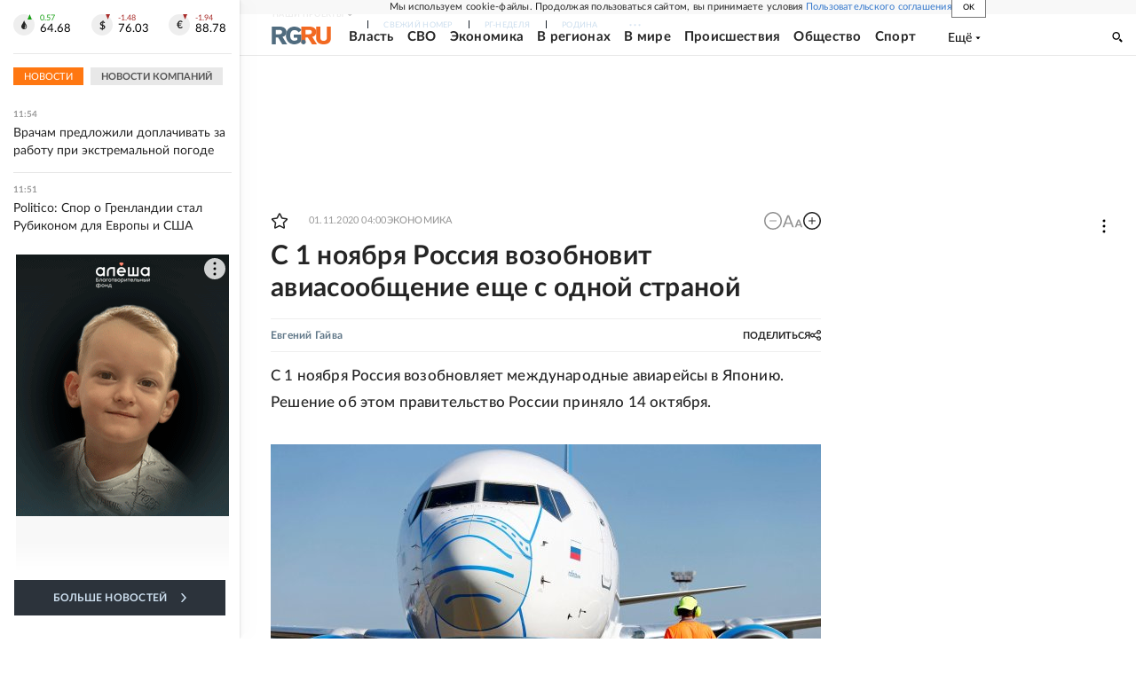

--- FILE ---
content_type: text/html
request_url: https://tns-counter.ru/nc01a**R%3Eundefined*rg_ru/ru/UTF-8/tmsec=mx3_rg_ru/688289442***
body_size: 17
content:
87DC7B38697338B2G1769158834:87DC7B38697338B2G1769158834